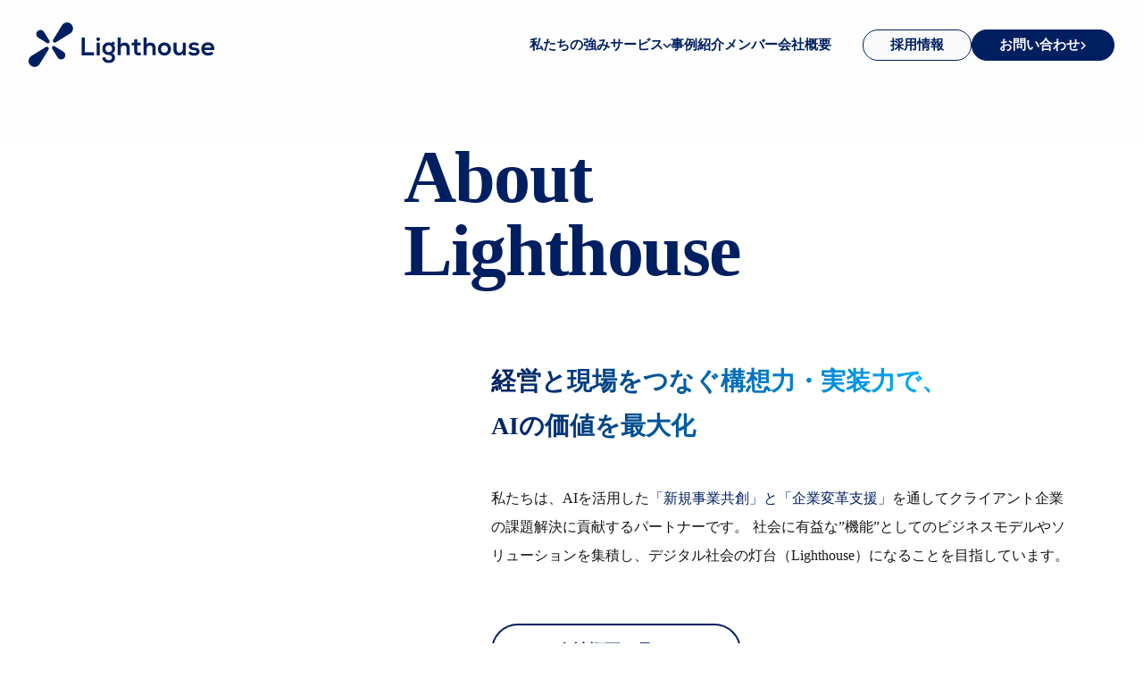

--- FILE ---
content_type: text/html;charset=utf-8
request_url: https://lt-house.com/s-projects-side-by-side
body_size: 38288
content:
<!DOCTYPE html>
<html lang="ja">
<head><meta charset="utf-8">
<meta name="viewport" content="width=device-width, initial-scale=1">
<title>Lighthouse株式会社</title>
<link rel="preconnect" href="https://fonts.gstatic.com" crossorigin>
<meta name="generator" content="Studio.Design">
<meta name="robots" content="all">
<meta property="og:site_name" content="Lighthouse株式会社">
<meta property="og:title" content="Lighthouse株式会社">
<meta property="og:image" content="https://storage.googleapis.com/production-os-assets/assets/115b0ccb-fbed-406b-958f-bfc0d1c93d3f">
<meta property="og:description" content="Lighthouse株式会社は、AIを活用した事業開発とビジネスコンサルティングで社会課題の解決に取り組んでいます。 ">
<meta property="og:type" content="website">
<meta name="description" content="Lighthouse株式会社は、AIを活用した事業開発とビジネスコンサルティングで社会課題の解決に取り組んでいます。 ">
<meta property="twitter:card" content="summary_large_image">
<meta property="twitter:image" content="https://storage.googleapis.com/production-os-assets/assets/115b0ccb-fbed-406b-958f-bfc0d1c93d3f">
<meta name="apple-mobile-web-app-title" content="Lighthouse株式会社">
<meta name="format-detection" content="telephone=no,email=no,address=no">
<meta name="chrome" content="nointentdetection">
<meta property="og:url" content="/s-projects-side-by-side">
<link rel="icon" type="image/png" href="https://storage.googleapis.com/production-os-assets/assets/f357c913-d5bf-4ca2-a17a-a4c5aa17aaac" data-hid="2c9d455">
<link rel="apple-touch-icon" type="image/png" href="https://storage.googleapis.com/production-os-assets/assets/f357c913-d5bf-4ca2-a17a-a4c5aa17aaac" data-hid="74ef90c"><link rel="modulepreload" as="script" crossorigin href="/_nuxt/entry.c33efc46.js"><link rel="preload" as="style" href="/_nuxt/entry.4bab7537.css"><link rel="prefetch" as="image" type="image/svg+xml" href="/_nuxt/close_circle.c7480f3c.svg"><link rel="prefetch" as="image" type="image/svg+xml" href="/_nuxt/round_check.0ebac23f.svg"><link rel="prefetch" as="script" crossorigin href="/_nuxt/LottieRenderer.7a046306.js"><link rel="prefetch" as="script" crossorigin href="/_nuxt/error-404.767318fd.js"><link rel="prefetch" as="script" crossorigin href="/_nuxt/error-500.75638267.js"><link rel="stylesheet" href="/_nuxt/entry.4bab7537.css"><style>.page-enter-active{transition:.6s cubic-bezier(.4,.4,0,1)}.page-leave-active{transition:.3s cubic-bezier(.4,.4,0,1)}.page-enter-from,.page-leave-to{opacity:0}</style><style>:root{--rebranding-loading-bg:#e5e5e5;--rebranding-loading-bar:#222}</style><style>.app[data-v-d12de11f]{align-items:center;flex-direction:column;height:100%;justify-content:center;width:100%}.title[data-v-d12de11f]{font-size:34px;font-weight:300;letter-spacing:2.45px;line-height:30px;margin:30px}</style><style>.DynamicAnnouncer[data-v-cc1e3fda]{height:1px;margin:-1px;overflow:hidden;padding:0;position:absolute;width:1px;clip:rect(0,0,0,0);border-width:0;white-space:nowrap}</style><style>.TitleAnnouncer[data-v-1a8a037a]{height:1px;margin:-1px;overflow:hidden;padding:0;position:absolute;width:1px;clip:rect(0,0,0,0);border-width:0;white-space:nowrap}</style><style>.publish-studio-style[data-v-74fe0335]{transition:.4s cubic-bezier(.4,.4,0,1)}</style><style>.product-font-style[data-v-ed93fc7d]{transition:.4s cubic-bezier(.4,.4,0,1)}</style><style>/*! * Font Awesome Free 6.4.2 by @fontawesome - https://fontawesome.com * License - https://fontawesome.com/license/free (Icons: CC BY 4.0, Fonts: SIL OFL 1.1, Code: MIT License) * Copyright 2023 Fonticons, Inc. */.fa-brands,.fa-solid{-moz-osx-font-smoothing:grayscale;-webkit-font-smoothing:antialiased;--fa-display:inline-flex;align-items:center;display:var(--fa-display,inline-block);font-style:normal;font-variant:normal;justify-content:center;line-height:1;text-rendering:auto}.fa-solid{font-family:Font Awesome\ 6 Free;font-weight:900}.fa-brands{font-family:Font Awesome\ 6 Brands;font-weight:400}:host,:root{--fa-style-family-classic:"Font Awesome 6 Free";--fa-font-solid:normal 900 1em/1 "Font Awesome 6 Free";--fa-style-family-brands:"Font Awesome 6 Brands";--fa-font-brands:normal 400 1em/1 "Font Awesome 6 Brands"}@font-face{font-display:block;font-family:Font Awesome\ 6 Free;font-style:normal;font-weight:900;src:url(https://storage.googleapis.com/production-os-assets/assets/fontawesome/1629704621943/6.4.2/webfonts/fa-solid-900.woff2) format("woff2"),url(https://storage.googleapis.com/production-os-assets/assets/fontawesome/1629704621943/6.4.2/webfonts/fa-solid-900.ttf) format("truetype")}@font-face{font-display:block;font-family:Font Awesome\ 6 Brands;font-style:normal;font-weight:400;src:url(https://storage.googleapis.com/production-os-assets/assets/fontawesome/1629704621943/6.4.2/webfonts/fa-brands-400.woff2) format("woff2"),url(https://storage.googleapis.com/production-os-assets/assets/fontawesome/1629704621943/6.4.2/webfonts/fa-brands-400.ttf) format("truetype")}</style><style>.spinner[data-v-36413753]{animation:loading-spin-36413753 1s linear infinite;height:16px;pointer-events:none;width:16px}.spinner[data-v-36413753]:before{border-bottom:2px solid transparent;border-right:2px solid transparent;border-color:transparent currentcolor currentcolor transparent;border-style:solid;border-width:2px;opacity:.2}.spinner[data-v-36413753]:after,.spinner[data-v-36413753]:before{border-radius:50%;box-sizing:border-box;content:"";height:100%;position:absolute;width:100%}.spinner[data-v-36413753]:after{border-left:2px solid transparent;border-top:2px solid transparent;border-color:currentcolor transparent transparent currentcolor;border-style:solid;border-width:2px;opacity:1}@keyframes loading-spin-36413753{0%{transform:rotate(0deg)}to{transform:rotate(1turn)}}</style><style>@font-face{font-family:grandam;font-style:normal;font-weight:400;src:url(https://storage.googleapis.com/studio-front/fonts/grandam.ttf) format("truetype")}@font-face{font-family:Material Icons;font-style:normal;font-weight:400;src:url(https://storage.googleapis.com/production-os-assets/assets/material-icons/1629704621943/MaterialIcons-Regular.eot);src:local("Material Icons"),local("MaterialIcons-Regular"),url(https://storage.googleapis.com/production-os-assets/assets/material-icons/1629704621943/MaterialIcons-Regular.woff2) format("woff2"),url(https://storage.googleapis.com/production-os-assets/assets/material-icons/1629704621943/MaterialIcons-Regular.woff) format("woff"),url(https://storage.googleapis.com/production-os-assets/assets/material-icons/1629704621943/MaterialIcons-Regular.ttf) format("truetype")}.StudioCanvas{display:flex;height:auto;min-height:100dvh}.StudioCanvas>.sd{min-height:100dvh;overflow:clip}a,abbr,address,article,aside,audio,b,blockquote,body,button,canvas,caption,cite,code,dd,del,details,dfn,div,dl,dt,em,fieldset,figcaption,figure,footer,form,h1,h2,h3,h4,h5,h6,header,hgroup,html,i,iframe,img,input,ins,kbd,label,legend,li,main,mark,menu,nav,object,ol,p,pre,q,samp,section,select,small,span,strong,sub,summary,sup,table,tbody,td,textarea,tfoot,th,thead,time,tr,ul,var,video{border:0;font-family:sans-serif;line-height:1;list-style:none;margin:0;padding:0;text-decoration:none;-webkit-font-smoothing:antialiased;-webkit-backface-visibility:hidden;box-sizing:border-box;color:#333;transition:.3s cubic-bezier(.4,.4,0,1);word-spacing:1px}a:focus:not(:focus-visible),button:focus:not(:focus-visible),summary:focus:not(:focus-visible){outline:none}nav ul{list-style:none}blockquote,q{quotes:none}blockquote:after,blockquote:before,q:after,q:before{content:none}a,button{background:transparent;font-size:100%;margin:0;padding:0;vertical-align:baseline}ins{text-decoration:none}ins,mark{background-color:#ff9;color:#000}mark{font-style:italic;font-weight:700}del{text-decoration:line-through}abbr[title],dfn[title]{border-bottom:1px dotted;cursor:help}table{border-collapse:collapse;border-spacing:0}hr{border:0;border-top:1px solid #ccc;display:block;height:1px;margin:1em 0;padding:0}input,select{vertical-align:middle}textarea{resize:none}.clearfix:after{clear:both;content:"";display:block}[slot=after] button{overflow-anchor:none}</style><style>.sd{flex-wrap:nowrap;max-width:100%;pointer-events:all;z-index:0;-webkit-overflow-scrolling:touch;align-content:center;align-items:center;display:flex;flex:none;flex-direction:column;position:relative}.sd::-webkit-scrollbar{display:none}.sd,.sd.richText *{transition-property:all,--g-angle,--g-color-0,--g-position-0,--g-color-1,--g-position-1,--g-color-2,--g-position-2,--g-color-3,--g-position-3,--g-color-4,--g-position-4,--g-color-5,--g-position-5,--g-color-6,--g-position-6,--g-color-7,--g-position-7,--g-color-8,--g-position-8,--g-color-9,--g-position-9,--g-color-10,--g-position-10,--g-color-11,--g-position-11}input.sd,textarea.sd{align-content:normal}.sd[tabindex]:focus{outline:none}.sd[tabindex]:focus-visible{outline:1px solid;outline-color:Highlight;outline-color:-webkit-focus-ring-color}input[type=email],input[type=tel],input[type=text],select,textarea{-webkit-appearance:none}select{cursor:pointer}.frame{display:block;overflow:hidden}.frame>iframe{height:100%;width:100%}.frame .formrun-embed>iframe:not(:first-child){display:none!important}.image{position:relative}.image:before{background-position:50%;background-size:cover;border-radius:inherit;content:"";height:100%;left:0;pointer-events:none;position:absolute;top:0;transition:inherit;width:100%;z-index:-2}.sd.file{cursor:pointer;flex-direction:row;outline:2px solid transparent;outline-offset:-1px;overflow-wrap:anywhere;word-break:break-word}.sd.file:focus-within{outline-color:Highlight;outline-color:-webkit-focus-ring-color}.file>input[type=file]{opacity:0;pointer-events:none;position:absolute}.sd.text,.sd:where(.icon){align-content:center;align-items:center;display:flex;flex-direction:row;justify-content:center;overflow:visible;overflow-wrap:anywhere;word-break:break-word}.sd:where(.icon.fa){display:inline-flex}.material-icons{align-items:center;display:inline-flex;font-family:Material Icons;font-size:24px;font-style:normal;font-weight:400;justify-content:center;letter-spacing:normal;line-height:1;text-transform:none;white-space:nowrap;word-wrap:normal;direction:ltr;text-rendering:optimizeLegibility;-webkit-font-smoothing:antialiased}.sd:where(.icon.material-symbols){align-items:center;display:flex;font-style:normal;font-variation-settings:"FILL" var(--symbol-fill,0),"wght" var(--symbol-weight,400);justify-content:center;min-height:1em;min-width:1em}.sd.material-symbols-outlined{font-family:Material Symbols Outlined}.sd.material-symbols-rounded{font-family:Material Symbols Rounded}.sd.material-symbols-sharp{font-family:Material Symbols Sharp}.sd.material-symbols-weight-100{--symbol-weight:100}.sd.material-symbols-weight-200{--symbol-weight:200}.sd.material-symbols-weight-300{--symbol-weight:300}.sd.material-symbols-weight-400{--symbol-weight:400}.sd.material-symbols-weight-500{--symbol-weight:500}.sd.material-symbols-weight-600{--symbol-weight:600}.sd.material-symbols-weight-700{--symbol-weight:700}.sd.material-symbols-fill{--symbol-fill:1}a,a.icon,a.text{-webkit-tap-highlight-color:rgba(0,0,0,.15)}.fixed{z-index:2}.sticky{z-index:1}.button{transition:.4s cubic-bezier(.4,.4,0,1)}.button,.link{cursor:pointer}.submitLoading{opacity:.5!important;pointer-events:none!important}.richText{display:block;word-break:break-word}.richText [data-thread],.richText a,.richText blockquote,.richText em,.richText h1,.richText h2,.richText h3,.richText h4,.richText li,.richText ol,.richText p,.richText p>code,.richText pre,.richText pre>code,.richText s,.richText strong,.richText table tbody,.richText table tbody tr,.richText table tbody tr>td,.richText table tbody tr>th,.richText u,.richText ul{backface-visibility:visible;color:inherit;font-family:inherit;font-size:inherit;font-style:inherit;font-weight:inherit;letter-spacing:inherit;line-height:inherit;text-align:inherit}.richText p{display:block;margin:10px 0}.richText>p{min-height:1em}.richText img,.richText video{height:auto;max-width:100%;vertical-align:bottom}.richText h1{display:block;font-size:3em;font-weight:700;margin:20px 0}.richText h2{font-size:2em}.richText h2,.richText h3{display:block;font-weight:700;margin:10px 0}.richText h3{font-size:1em}.richText h4,.richText h5{font-weight:600}.richText h4,.richText h5,.richText h6{display:block;font-size:1em;margin:10px 0}.richText h6{font-weight:500}.richText [data-type=table]{overflow-x:auto}.richText [data-type=table] p{white-space:pre-line;word-break:break-all}.richText table{border:1px solid #f2f2f2;border-collapse:collapse;border-spacing:unset;color:#1a1a1a;font-size:14px;line-height:1.4;margin:10px 0;table-layout:auto}.richText table tr th{background:hsla(0,0%,96%,.5)}.richText table tr td,.richText table tr th{border:1px solid #f2f2f2;max-width:240px;min-width:100px;padding:12px}.richText table tr td p,.richText table tr th p{margin:0}.richText blockquote{border-left:3px solid rgba(0,0,0,.15);font-style:italic;margin:10px 0;padding:10px 15px}.richText [data-type=embed_code]{margin:20px 0;position:relative}.richText [data-type=embed_code]>.height-adjuster>.wrapper{position:relative}.richText [data-type=embed_code]>.height-adjuster>.wrapper[style*=padding-top] iframe{height:100%;left:0;position:absolute;top:0;width:100%}.richText [data-type=embed_code][data-embed-sandbox=true]{display:block;overflow:hidden}.richText [data-type=embed_code][data-embed-code-type=instagram]>.height-adjuster>.wrapper[style*=padding-top]{padding-top:100%}.richText [data-type=embed_code][data-embed-code-type=instagram]>.height-adjuster>.wrapper[style*=padding-top] blockquote{height:100%;left:0;overflow:hidden;position:absolute;top:0;width:100%}.richText [data-type=embed_code][data-embed-code-type=codepen]>.height-adjuster>.wrapper{padding-top:50%}.richText [data-type=embed_code][data-embed-code-type=codepen]>.height-adjuster>.wrapper iframe{height:100%;left:0;position:absolute;top:0;width:100%}.richText [data-type=embed_code][data-embed-code-type=slideshare]>.height-adjuster>.wrapper{padding-top:56.25%}.richText [data-type=embed_code][data-embed-code-type=slideshare]>.height-adjuster>.wrapper iframe{height:100%;left:0;position:absolute;top:0;width:100%}.richText [data-type=embed_code][data-embed-code-type=speakerdeck]>.height-adjuster>.wrapper{padding-top:56.25%}.richText [data-type=embed_code][data-embed-code-type=speakerdeck]>.height-adjuster>.wrapper iframe{height:100%;left:0;position:absolute;top:0;width:100%}.richText [data-type=embed_code][data-embed-code-type=snapwidget]>.height-adjuster>.wrapper{padding-top:30%}.richText [data-type=embed_code][data-embed-code-type=snapwidget]>.height-adjuster>.wrapper iframe{height:100%;left:0;position:absolute;top:0;width:100%}.richText [data-type=embed_code][data-embed-code-type=firework]>.height-adjuster>.wrapper fw-embed-feed{-webkit-user-select:none;-moz-user-select:none;user-select:none}.richText [data-type=embed_code_empty]{display:none}.richText ul{margin:0 0 0 20px}.richText ul li{list-style:disc;margin:10px 0}.richText ul li p{margin:0}.richText ol{margin:0 0 0 20px}.richText ol li{list-style:decimal;margin:10px 0}.richText ol li p{margin:0}.richText hr{border-top:1px solid #ccc;margin:10px 0}.richText p>code{background:#eee;border:1px solid rgba(0,0,0,.1);border-radius:6px;display:inline;margin:2px;padding:0 5px}.richText pre{background:#eee;border-radius:6px;font-family:Menlo,Monaco,Courier New,monospace;margin:20px 0;padding:25px 35px;white-space:pre-wrap}.richText pre code{border:none;padding:0}.richText strong{color:inherit;display:inline;font-family:inherit;font-weight:900}.richText em{font-style:italic}.richText a,.richText u{text-decoration:underline}.richText a{color:#007cff;display:inline}.richText s{text-decoration:line-through}.richText [data-type=table_of_contents]{background-color:#f5f5f5;border-radius:2px;color:#616161;font-size:16px;list-style:none;margin:0;padding:24px 24px 8px;text-decoration:underline}.richText [data-type=table_of_contents] .toc_list{margin:0}.richText [data-type=table_of_contents] .toc_item{color:currentColor;font-size:inherit!important;font-weight:inherit;list-style:none}.richText [data-type=table_of_contents] .toc_item>a{border:none;color:currentColor;font-size:inherit!important;font-weight:inherit;text-decoration:none}.richText [data-type=table_of_contents] .toc_item>a:hover{opacity:.7}.richText [data-type=table_of_contents] .toc_item--1{margin:0 0 16px}.richText [data-type=table_of_contents] .toc_item--2{margin:0 0 16px;padding-left:2rem}.richText [data-type=table_of_contents] .toc_item--3{margin:0 0 16px;padding-left:4rem}.sd.section{align-content:center!important;align-items:center!important;flex-direction:column!important;flex-wrap:nowrap!important;height:auto!important;max-width:100%!important;padding:0!important;width:100%!important}.sd.section-inner{position:static!important}@property --g-angle{syntax:"<angle>";inherits:false;initial-value:180deg}@property --g-color-0{syntax:"<color>";inherits:false;initial-value:transparent}@property --g-position-0{syntax:"<percentage>";inherits:false;initial-value:.01%}@property --g-color-1{syntax:"<color>";inherits:false;initial-value:transparent}@property --g-position-1{syntax:"<percentage>";inherits:false;initial-value:100%}@property --g-color-2{syntax:"<color>";inherits:false;initial-value:transparent}@property --g-position-2{syntax:"<percentage>";inherits:false;initial-value:100%}@property --g-color-3{syntax:"<color>";inherits:false;initial-value:transparent}@property --g-position-3{syntax:"<percentage>";inherits:false;initial-value:100%}@property --g-color-4{syntax:"<color>";inherits:false;initial-value:transparent}@property --g-position-4{syntax:"<percentage>";inherits:false;initial-value:100%}@property --g-color-5{syntax:"<color>";inherits:false;initial-value:transparent}@property --g-position-5{syntax:"<percentage>";inherits:false;initial-value:100%}@property --g-color-6{syntax:"<color>";inherits:false;initial-value:transparent}@property --g-position-6{syntax:"<percentage>";inherits:false;initial-value:100%}@property --g-color-7{syntax:"<color>";inherits:false;initial-value:transparent}@property --g-position-7{syntax:"<percentage>";inherits:false;initial-value:100%}@property --g-color-8{syntax:"<color>";inherits:false;initial-value:transparent}@property --g-position-8{syntax:"<percentage>";inherits:false;initial-value:100%}@property --g-color-9{syntax:"<color>";inherits:false;initial-value:transparent}@property --g-position-9{syntax:"<percentage>";inherits:false;initial-value:100%}@property --g-color-10{syntax:"<color>";inherits:false;initial-value:transparent}@property --g-position-10{syntax:"<percentage>";inherits:false;initial-value:100%}@property --g-color-11{syntax:"<color>";inherits:false;initial-value:transparent}@property --g-position-11{syntax:"<percentage>";inherits:false;initial-value:100%}</style><style>.snackbar[data-v-e23c1c77]{align-items:center;background:#fff;border:1px solid #ededed;border-radius:6px;box-shadow:0 16px 48px -8px rgba(0,0,0,.08),0 10px 25px -5px rgba(0,0,0,.11);display:flex;flex-direction:row;gap:8px;justify-content:space-between;left:50%;max-width:90vw;padding:16px 20px;position:fixed;top:32px;transform:translateX(-50%);-webkit-user-select:none;-moz-user-select:none;user-select:none;width:480px;z-index:9999}.snackbar.v-enter-active[data-v-e23c1c77],.snackbar.v-leave-active[data-v-e23c1c77]{transition:.4s cubic-bezier(.4,.4,0,1)}.snackbar.v-enter-from[data-v-e23c1c77],.snackbar.v-leave-to[data-v-e23c1c77]{opacity:0;transform:translate(-50%,-10px)}.snackbar .convey[data-v-e23c1c77]{align-items:center;display:flex;flex-direction:row;gap:8px;padding:0}.snackbar .convey .icon[data-v-e23c1c77]{background-position:50%;background-repeat:no-repeat;flex-shrink:0;height:24px;width:24px}.snackbar .convey .message[data-v-e23c1c77]{font-size:14px;font-style:normal;font-weight:400;line-height:20px;white-space:pre-line}.snackbar .convey.error .icon[data-v-e23c1c77]{background-image:url(/_nuxt/close_circle.c7480f3c.svg)}.snackbar .convey.error .message[data-v-e23c1c77]{color:#f84f65}.snackbar .convey.success .icon[data-v-e23c1c77]{background-image:url(/_nuxt/round_check.0ebac23f.svg)}.snackbar .convey.success .message[data-v-e23c1c77]{color:#111}.snackbar .button[data-v-e23c1c77]{align-items:center;border-radius:40px;color:#4b9cfb;display:flex;flex-shrink:0;font-family:Inter;font-size:12px;font-style:normal;font-weight:700;justify-content:center;line-height:16px;padding:4px 8px}.snackbar .button[data-v-e23c1c77]:hover{background:#f5f5f5}</style><style>a[data-v-757b86f2]{align-items:center;border-radius:4px;bottom:20px;height:20px;justify-content:center;left:20px;perspective:300px;position:fixed;transition:0s linear;width:84px;z-index:2000}@media (hover:hover){a[data-v-757b86f2]{transition:.4s cubic-bezier(.4,.4,0,1);will-change:width,height}a[data-v-757b86f2]:hover{height:32px;width:200px}}[data-v-757b86f2] .custom-fill path{fill:var(--03ccd9fe)}.fade-enter-active[data-v-757b86f2],.fade-leave-active[data-v-757b86f2]{position:absolute;transform:translateZ(0);transition:opacity .3s cubic-bezier(.4,.4,0,1);will-change:opacity,transform}.fade-enter-from[data-v-757b86f2],.fade-leave-to[data-v-757b86f2]{opacity:0}</style><style>.design-canvas__modal{height:100%;pointer-events:none;position:fixed;transition:none;width:100%;z-index:2}.design-canvas__modal:focus{outline:none}.design-canvas__modal.v-enter-active .studio-canvas,.design-canvas__modal.v-leave-active,.design-canvas__modal.v-leave-active .studio-canvas{transition:.4s cubic-bezier(.4,.4,0,1)}.design-canvas__modal.v-enter-active .studio-canvas *,.design-canvas__modal.v-leave-active .studio-canvas *{transition:none!important}.design-canvas__modal.isNone{transition:none}.design-canvas__modal .design-canvas__modal__base{height:100%;left:0;pointer-events:auto;position:fixed;top:0;transition:.4s cubic-bezier(.4,.4,0,1);width:100%;z-index:-1}.design-canvas__modal .studio-canvas{height:100%;pointer-events:none}.design-canvas__modal .studio-canvas>*{background:none!important;pointer-events:none}</style></head>
<body ><div id="__nuxt"><div><span></span><!----><!----></div></div><script type="application/json" id="__NUXT_DATA__" data-ssr="true">[["Reactive",1],{"data":2,"state":4,"_errors":5,"serverRendered":6,"path":7,"pinia":8},{"dynamicDatas-projects-side-by-side":3},null,{},{"dynamicDatas-projects-side-by-side":3},true,"/s-projects-side-by-side",{"cmsContentStore":9,"indexStore":12,"projectStore":15,"productStore":32,"pageHeadStore":436},{"listContentsMap":10,"contentMap":11},["Map"],["Map"],{"routeType":13,"host":14},"publish","lt-house.com",{"project":16},{"id":17,"name":18,"type":19,"customDomain":20,"iconImage":20,"coverImage":21,"displayBadge":22,"integrations":23,"snapshot_path":30,"snapshot_id":31,"recaptchaSiteKey":-1},"1Va666PMa7","Lighthouse コーポレートサイト","web","","https://storage.googleapis.com/production-os-assets/assets/07b1fa15-bd32-48b9-a3da-055790557633",false,[24,27],{"integration_name":25,"code":26},"google-analytics","G-NSGXV8PYC1",{"integration_name":28,"code":29},"typesquare","unused","https://storage.googleapis.com/studio-publish/projects/1Va666PMa7/QqJ5o8y6Og/","QqJ5o8y6Og",{"product":33,"isLoaded":6,"selectedModalIds":433,"redirectPage":3,"isInitializedRSS":22,"pageViewMap":434,"symbolViewMap":435},{"breakPoints":34,"colors":41,"fonts":42,"head":108,"info":115,"pages":122,"resources":351,"symbols":355,"style":359,"styleVars":361,"enablePassword":22,"classes":429,"publishedUid":432},[35,38],{"maxWidth":36,"name":37},540,"mobile",{"maxWidth":39,"name":40},840,"tablet",[],[43,60,71,73,75,82,90,94,98,102,106],{"family":44,"subsets":45,"variants":48,"vendor":59},"Lato",[46,47],"latin","latin-ext",[49,50,51,52,53,54,55,56,57,58],"100","100italic","300","300italic","regular","italic","700","700italic","900","900italic","google",{"family":61,"subsets":62,"variants":66,"vendor":59},"Noto Sans JP",[63,64,46,47,65],"cyrillic","japanese","vietnamese",[49,67,51,53,68,69,55,70,57],"200","500","600","800",{"family":72,"vendor":28},"ゴシックMB101 DB JIS2004",{"family":74,"vendor":28},"ゴシックMB101 M JIS2004",{"family":76,"subsets":77,"variants":81,"vendor":59},"Inter,'Noto Sans JP'",[63,78,79,80,46,47,65],"cyrillic-ext","greek","greek-ext",[49,67,51,53,68,69,55,70,57],{"family":83,"subsets":84,"variants":85,"vendor":59},"Mulish",[63,78,46,47,65],[67,51,53,68,69,55,70,57,86,52,54,87,88,56,89,58],"200italic","500italic","600italic","800italic",{"family":91,"subsets":92,"variants":93,"vendor":59},"Inter",[63,78,79,80,46,47,65],[49,67,51,53,68,69,55,70,57],{"family":95,"subsets":96,"variants":97,"vendor":59},"Lora",[63,78,46,47,65],[53,68,69,55,54,87,88,56],{"family":99,"subsets":100,"variants":101,"vendor":59},"Playfair Display",[63,46,47,65],[53,68,69,55,70,57,54,87,88,56,89,58],{"family":103,"subsets":104,"variants":105,"vendor":59},"Outfit",[46,47],[49,67,51,53,68,69,55,70,57],{"family":107,"vendor":28},"ゴシックMB101 R JIS2004",{"favicon":109,"lang":110,"meta":111,"title":114},"https://storage.googleapis.com/production-os-assets/assets/f357c913-d5bf-4ca2-a17a-a4c5aa17aaac","ja",{"description":112,"og:image":113},"Lighthouse株式会社は、AIを活用した事業開発とビジネスコンサルティングで社会課題の解決に取り組んでいます。 ","https://storage.googleapis.com/production-os-assets/assets/115b0ccb-fbed-406b-958f-bfc0d1c93d3f","Lighthouse株式会社",{"baseWidth":116,"created_at":117,"screen":118,"type":19,"updated_at":120,"version":121},1280,1518591100346,{"baseWidth":116,"height":119,"isAutoHeight":22,"width":116,"workingState":22},600,1518792996878,"4.1.3",[123,135,143,151,159,167,175,183,191,199,207,215,223,231,239,247,255,263,271,278,286,291,295,299,303,307,311,322,332,342],{"head":124,"id":126,"position":127,"type":129,"uuid":130,"symbolIds":131},{"meta":125,"title":114},{"description":112,"og:image":20},"/",{"x":128,"y":128},0,"page","bf9fed39-ac7e-4c42-aa12-40d655a39612",[132,133,134],"ab084b78-596e-4c7e-8bbd-3d6b14a5aeb3","3cd70307-97d8-42b6-ad33-7105fbf10306","8927a0a8-7e64-422b-b799-6dc761b6952b",{"head":136,"id":140,"type":129,"uuid":141,"symbolIds":142},{"meta":137,"title":139},{"description":138},"Lighthouse株式会社は、素早く最適な選択ができるデジタル社会を目指し、AI活用型新規事業共創をはじめとした様々な事業に取り組んでいます。","会社概要｜Lighthouse株式会社","about","0b8b75fc-dff2-4297-a26e-ee2fac9d1979",[132,134],{"head":144,"id":148,"type":129,"uuid":149,"symbolIds":150},{"meta":145,"title":147},{"description":146},"Lighthouse株式会社はAIに関する豊富なノウハウや独自技術を用いて、課題解決からビジネス創造まで包括的にサポートできることを強みに事業を展開しています。","私たちの強み｜Lighthouse株式会社","feature","7527ce81-7327-4dd9-9cda-47ae2b8fb14a",[132,134],{"head":152,"id":156,"type":129,"uuid":157,"symbolIds":158},{"meta":153,"title":155},{"description":154},"Lighthouse株式会社に所属しているメンバーを紹介しています。","メンバー｜Lighthouse株式会社","member","678b52f1-88ad-45a7-8261-113be98f110f",[132,134],{"head":160,"id":164,"type":129,"uuid":165,"symbolIds":166},{"meta":161,"title":163},{"description":162},"Lighthouse株式会社では、幅広いコンサルティングをベースとしたAI領域の6つのソリューションをご提供しています。","サービス紹介｜Lighthouse株式会社","service","be9c4720-75b7-4787-a7a4-6e0b39250c4d",[132,134],{"head":168,"id":172,"type":129,"uuid":173,"symbolIds":174},{"meta":169,"title":171},{"description":170},"経営支援に加え、AI活用ノウハウと企業とのハブ機能を持っている当社だからこそできる新しいビジネスやサービスをご提案、創出いたします。","AI活用型新規ビジネス共創｜Lighthouse株式会社","service/odyssey","d9b8204d-7e22-4cad-904e-a3fb43592949",[132,134],{"head":176,"id":180,"type":129,"uuid":181,"symbolIds":182},{"meta":177,"title":179},{"description":178},"企業固有の課題や目標に基づき、AIを活用したユースケースを検討します。具体的な事例をもとに、AI技術の導入効果や実現可能性を評価し、最適なAI戦略を策定します。","AI活用方針検討支援｜Lighthouse株式会社","service/helm","22392c4a-281e-40b2-b146-2947f4d40b1d",[132,134],{"head":184,"id":188,"type":129,"uuid":189,"symbolIds":190},{"meta":185,"title":187},{"description":186},"最先端のAI技術を活用したプラットフォームと、企業のニーズに合わせたAIカスタマイズ開発を提供しています。","AIカスタマイズ開発｜Lighthouse株式会社","service/builder","1f3d8656-0c27-41d6-9b9d-d7c21576251d",[132,134],{"head":192,"id":196,"type":129,"uuid":197,"symbolIds":198},{"meta":193,"title":195},{"description":194},"AIとはどんなもので、どんな活用ができるのか基本的な概念理解から学べる研修プログラムをご用意しています。","AI活用ワークショップ｜Lighthouse株式会社","service/sail","89570897-049a-4887-b211-a3ae2f620ef3",[132,134],{"head":200,"id":204,"type":129,"uuid":205,"symbolIds":206},{"meta":201,"title":203},{"description":202},"組織にAI活用を浸透させる際の部署を横断したAI推進CoE組織立ち上げ期から定着期までの体制の整備や運用を全てご支援することが可能です。","AI活用伴走支援｜Lighthouse株式会社","service/breeze","7e307540-a4d3-4eb0-bda7-f0578fad0e80",[132,134],{"head":208,"id":212,"type":129,"uuid":213,"symbolIds":214},{"meta":209,"title":211},{"description":210},"様々なビジネス要件に合わせたソリューションを提供するAIプラットフォーム「FUNNEL」シリーズのプロダクトを提供しています。","プロダクト一覧｜Lighthouse株式会社","service/funnel","d724050d-9183-4bf2-8cd0-d98e2cb6835f",[132,134],{"head":216,"id":220,"type":129,"uuid":221,"symbolIds":222},{"meta":217,"title":219},{"description":218},"AIプラットフォーム「FUNNEL CORE」は、ビジネスの現場に浸透しやすい実用的な機能を複数搭載し、社内の業務効率向上や新たな価値創造に貢献します。","AIプラットフォーム「FUNNEL CORE」｜Lighthouse株式会社","service/funnel/funnelcore","cdf5f3a1-70ea-425b-ba99-1a57b09a332d",[132,134],{"head":224,"id":228,"type":129,"uuid":229,"symbolIds":230},{"meta":225,"title":227},{"description":226},"Lighthouse株式会社から皆様へのお知らせやプレスリリースを掲載しています。","お知らせ｜Lighthouse株式会社","news","a7c3aafa-d215-4050-8696-43e8d5a34c11",[132,134],{"head":232,"id":236,"type":129,"uuid":237,"symbolIds":238},{"meta":233,"title":235},{"description":234},"Lighthouse株式会社でこれまでご支援させていただいた企業様の事例を掲載しています。","事例紹介｜Lighthouse株式会社","case","b63598c6-79ec-4632-9a08-ef0ce2bace01",[132,134],{"head":240,"id":244,"type":129,"uuid":245,"symbolIds":246},{"meta":241,"title":243},{"description":242},"Lighthouse株式会社では、ビジョンに共感し社会的意義のある事業を一緒に創造・推進していける仲間を募集しています。","採用情報｜Lighthouse株式会社","recruit","4d405948-d77a-48ae-b9a8-76a0cd3e7de8",[132,134],{"head":248,"id":252,"type":129,"uuid":253,"symbolIds":254},{"meta":249,"title":251},{"description":250},"Lighthouse株式会社へのご相談やご依頼・ご質問についてはこちら。","お問い合わせフォーム｜Lighthouse株式会社","contact","294036a8-a9db-4a4e-8c2a-74f54805d81b",[132,134],{"head":256,"id":260,"type":129,"uuid":261,"symbolIds":262},{"meta":257,"title":259},{"description":258},"Lighthouse株式会社の採用選考へエントリーの方はこちら。","採用エントリーフォーム｜Lighthouse株式会社","recruit/entryform","c12a3d52-b05d-4ce0-b4a8-5cab5ed83d7e",[132,134],{"head":264,"id":268,"type":129,"uuid":269,"symbolIds":270},{"meta":265,"title":267},{"robots":266},"noindex","エントリー完了｜Lighthouse株式会社","recruit/entryform/completed","a5ee48d6-e0e4-46bb-bfc2-78aa0f468109",[132,134],{"head":272,"id":275,"type":129,"uuid":276,"symbolIds":277},{"meta":273,"title":274},{"robots":266},"お問い合わせ完了｜Lighthouse株式会社","contact/thanks","a1e85666-9810-408e-a236-78c2ac1782f5",[132,134],{"head":279,"id":283,"type":129,"uuid":284,"symbolIds":285},{"meta":280,"title":282},{"description":281,"robots":266},"Lighthouse株式会社で定めているプライバシーポリシーを掲載しています。","プライバシーポリシー｜Lighthouse株式会社","privacy","8808956c-bfc9-45b9-a77c-822e5f65158d",[132,134],{"id":287,"isCookieModal":22,"responsive":6,"type":288,"uuid":289,"symbolIds":290},"service/funnel/funnelcore/04","modal","bc88acd4-9d1b-428f-b2e2-091a88456aa9",[],{"id":292,"isCookieModal":22,"responsive":6,"type":288,"uuid":293,"symbolIds":294},"service/funnel/funnelcore/03","b37a9fb2-27e3-4ce9-9775-19b303ee39b8",[],{"id":296,"isCookieModal":22,"responsive":6,"type":288,"uuid":297,"symbolIds":298},"service/funnel/funnelcore/02","be6bb2e0-a8ec-4506-a352-0e255bd2f007",[],{"id":300,"isCookieModal":22,"responsive":6,"type":288,"uuid":301,"symbolIds":302},"service/funnel/funnelcore/01-1","7e4ac953-a8cc-4369-a57e-40ac83e90947",[],{"id":304,"isCookieModal":22,"responsive":6,"type":288,"uuid":305,"symbolIds":306},"service/funnel/funnelcore/01","2ab2c7d7-29b6-4d36-98e4-70b6a3dbc5e9",[],{"id":308,"isCookieModal":22,"responsive":6,"type":288,"uuid":309,"symbolIds":310},"smp_menu","f56ddbea-5464-47ff-bb99-32bf2f359998",[],{"cmsRequest":312,"head":315,"id":319,"type":129,"uuid":320,"symbolIds":321},{"contentSlug":313,"schemaKey":314},"{{$route.params.slug}}","wkpVxqKD",{"meta":316,"title":318},{"description":317},"Lighthouse株式会社から皆様への「{{title}}」に関するお知らせを掲載しています。","{{title}}｜お知らせ｜Lighthouse株式会社","news/:slug","fb9934e6-c8cd-4a33-aa7b-cfd64dcc5246",[132,134],{"cmsRequest":323,"head":325,"id":329,"type":129,"uuid":330,"symbolIds":331},{"contentSlug":313,"schemaKey":324},"UCWpN3NR",{"meta":326,"title":328},{"description":327},"{{body}} ","{{title}} ｜Lighthouse株式会社","news/detail/:slug","2ba2a057-2a0c-4567-b586-08a92feead63",[132,134],{"cmsRequest":333,"head":335,"id":339,"type":129,"uuid":340,"symbolIds":341},{"contentSlug":313,"schemaKey":334},"F6nntfj9",{"meta":336,"title":338},{"description":337},"Lighthouse株式会社でこれまでご支援させていただいた企業様の「{{title}}」に関する事例を掲載しています。","{{title}} ｜事例紹介｜Lighthouse株式会社","case/:slug","688b9468-297f-4eb9-af51-fa741c1543c6",[132,134],{"cmsRequest":343,"head":345,"id":348,"type":129,"uuid":349,"symbolIds":350},{"contentSlug":313,"schemaKey":344},"Qf7YdipK",{"meta":346,"title":328},{"description":327,"og:image":347},"{{cover}}","case/detail/:slug","cace5d02-05a1-4de6-86ab-5c9456eda8c9",[132,134],{"rssList":352,"apiList":353,"cmsProjectId":354},[],[],"ZfhwmBsQBcO8G2Y1kplS",[356,357,358],{"uuid":132},{"uuid":133},{"uuid":134},{"fontFamily":360},[],{"color":362,"fontFamily":403},[363,367,371,375,379,383,387,391,395,399],{"key":364,"name":365,"value":366},"0381938e","透明","transparent",{"key":368,"name":369,"value":370},"8a896b1d","MainColor","#001f60ff",{"key":372,"name":373,"value":374},"a8b77d7b","White(FAFAFA)","#fafafaff",{"key":376,"name":377,"value":378},"cb92afd7","Grad_01","linear-gradient(90deg, #001f60ff, #00b3ffff)",{"key":380,"name":381,"value":382},"fc9d26b8","Black(171717)","#171717ff",{"key":384,"name":385,"value":386},"87a63143","White(FFFFFF)","#ffffffff",{"key":388,"name":389,"value":390},"f2a3f85f","blue_2","#e9f7ffff",{"key":392,"name":393,"value":394},"589e8c34","blue（#b6c5e4）","#b6c5e4ff",{"key":396,"name":397,"value":398},"93908405","Sub（16AEA8）","#16aea8ff",{"key":400,"name":401,"value":402},"55b9542c","gray（F5F5F5）","#f5f5f5ff",[404,406,409,412,415,417,419,421,424,426],{"key":405,"name":20,"value":44},"fdbb1707",{"key":407,"name":20,"value":408},"13b3e834","'Noto Sans JP'",{"key":410,"name":20,"value":411},"c9917ca2","'ゴシックMB101 DB JIS2004'",{"key":413,"name":20,"value":414},"1c9361f6","'ゴシックMB101 M JIS2004'",{"key":416,"name":20,"value":76},"1292bdb8",{"key":418,"name":20,"value":83},"efb1b076",{"key":420,"name":20,"value":95},"ce90a42c",{"key":422,"name":20,"value":423},"8b8a599e","'Playfair Display'",{"key":425,"name":20,"value":103},"239f0cb5",{"key":427,"name":20,"value":428},"bd97cf94","'ゴシックMB101 R JIS2004'",{"typography":430,"motion":431},[],[],"20260125112432",[],{},["Map"],{"googleFontMap":437,"typesquareLoaded":22,"hasCustomFont":22,"materialSymbols":438},["Map"],[]]</script><script>window.__NUXT__={};window.__NUXT__.config={public:{apiBaseUrl:"https://api.studiodesignapp.com/api",cmsApiBaseUrl:"https://api.cms.studiodesignapp.com",previewBaseUrl:"https://preview.studio.site",facebookAppId:"569471266584583",firebaseApiKey:"AIzaSyBkjSUz89vvvl35U-EErvfHXLhsDakoNNg",firebaseProjectId:"studio-7e371",firebaseAuthDomain:"studio-7e371.firebaseapp.com",firebaseDatabaseURL:"https://studio-7e371.firebaseio.com",firebaseStorageBucket:"studio-7e371.appspot.com",firebaseMessagingSenderId:"373326844567",firebaseAppId:"1:389988806345:web:db757f2db74be8b3",studioDomain:".studio.site",studioPublishUrl:"https://storage.googleapis.com/studio-publish",studioPublishIndexUrl:"https://storage.googleapis.com/studio-publish-index",rssApiPath:"https://rss.studiodesignapp.com/rssConverter",embedSandboxDomain:".studioiframesandbox.com",apiProxyUrl:"https://studio-api-proxy-rajzgb4wwq-an.a.run.app",proxyApiBaseUrl:"",isDev:false,fontsApiBaseUrl:"https://fonts.studio.design",jwtCookieName:"jwt_token"},app:{baseURL:"/",buildAssetsDir:"/_nuxt/",cdnURL:""}}</script><script type="module" src="/_nuxt/entry.c33efc46.js" crossorigin></script></body>
</html>

--- FILE ---
content_type: text/plain; charset=utf-8
request_url: https://analytics.studiodesignapp.com/event
body_size: -229
content:
Message published: 18006137337944572

--- FILE ---
content_type: image/svg+xml
request_url: https://storage.googleapis.com/studio-design-asset-files/projects/1Va666PMa7/s-208x50_d115b6d0-5877-45c0-9d4e-09d75aafb0b6.svg
body_size: 6453
content:
<svg width="208" height="50" viewBox="0 0 208 50" fill="none" xmlns="http://www.w3.org/2000/svg">
<path d="M38.9262 32.8188L29.1915 26.7975C28.883 26.6009 28.5255 26.4957 28.1598 26.4942C27.6385 26.4991 27.14 26.7084 26.7711 27.077C26.4532 27.3865 26.2514 27.7958 26.1991 28.2364C26.1472 28.6771 26.2481 29.122 26.4851 29.4971L32.4846 39.2474C32.8568 39.8557 33.3622 40.3713 33.9629 40.7562C34.5635 41.1407 35.2433 41.3842 35.9514 41.4684C36.1398 41.4904 36.3293 41.5023 36.5193 41.5027C37.7001 41.5072 38.8355 41.0455 39.678 40.2181C39.7369 40.1597 39.7973 40.0968 39.8558 40.0339C40.5262 39.3021 40.9634 38.3869 41.1105 37.4055C41.2371 36.5111 41.0974 35.5992 40.7089 34.7832C40.3207 33.9677 39.7005 33.2842 38.9262 32.8188Z" fill="#001F60"/>
<path d="M13.3897 8.52155C13.1721 8.52155 12.9548 8.53821 12.7397 8.57139C11.759 8.71897 10.8447 9.15578 10.1137 9.82592C10.0487 9.88443 9.98799 9.94507 9.92736 10.0057C9.45157 10.492 9.0921 11.0798 8.87597 11.7248C8.65983 12.3699 8.59262 13.0555 8.67932 13.7303C8.76345 14.4381 9.00675 15.1178 9.39102 15.7182C9.77529 16.3185 10.2905 16.8241 10.898 17.197L20.6482 23.1944C20.9546 23.3897 21.3097 23.4948 21.6729 23.4977C22.1967 23.4924 22.6976 23.2807 23.0661 22.9084C23.3832 22.5981 23.5838 22.1884 23.6345 21.7478C23.6856 21.3072 23.5834 20.8625 23.3456 20.4882L17.3223 10.7554C16.9122 10.0782 16.3354 9.51729 15.647 9.12624C14.9586 8.73519 14.1815 8.52702 13.3897 8.52155Z" fill="#001F60"/>
<path d="M0.0493496 42.5082C-0.0708944 43.4708 0.0292893 44.4481 0.34234 45.3666C0.655392 46.2847 1.17314 47.1194 1.85636 47.8083C1.93007 47.8838 2.00806 47.9578 2.08823 48.0248C3.10129 48.9592 4.36334 49.5798 5.72178 49.8123C8.27411 50.2458 10.9348 49.0062 12.3475 46.7267L22.3143 30.6154C22.5717 30.2007 22.6812 29.7108 22.6253 29.2258C22.5693 28.7408 22.3515 28.2889 22.0067 27.9432C21.6619 27.5976 21.2104 27.3786 20.7254 27.3217C20.2404 27.2648 19.7505 27.3733 19.335 27.6297L3.20405 37.564C2.33758 38.0948 1.60325 38.8159 1.05669 39.6727C0.510101 40.5291 0.16563 41.499 0.0493496 42.5082Z" fill="#001F60"/>
<path d="M37.4575 3.31098L27.5229 19.4485C27.2709 19.864 27.1658 20.3522 27.2247 20.8346C27.2835 21.3169 27.5029 21.7656 27.8474 22.1083C28.1918 22.4511 28.6416 22.6681 29.1242 22.7244C29.6071 22.7808 30.0945 22.6732 30.5088 22.419L46.6202 12.4523C48.9017 11.0417 50.1413 8.38104 49.7058 5.82867C49.4762 4.46941 48.8576 3.20585 47.9248 2.19078C47.8533 2.11062 47.7773 2.03262 47.7078 1.95896C47.1146 1.36636 46.4098 0.897151 45.6339 0.578461C44.858 0.259731 44.027 0.0978526 43.1882 0.102102C42.9255 0.102796 42.6627 0.118731 42.4017 0.149782C41.3917 0.267085 40.4217 0.612699 39.5649 1.1604C38.7085 1.70809 37.9878 2.44349 37.4575 3.31098Z" fill="#001F60"/>
<mask id="mask0_345_22016" style="mask-type:luminance" maskUnits="userSpaceOnUse" x="59" y="16" width="149" height="30">
<path d="M208 16.8471H59.2373V45.6354H208V16.8471Z" fill="white"/>
</mask>
<g mask="url(#mask0_345_22016)">
<path d="M62.9921 16.9366V33.4146H73.2596V36.8875H59.2373V16.9366H62.9921Z" fill="#001F60"/>
<path d="M79.9888 18.8735C79.9888 21.5783 75.9031 21.5783 75.9031 18.8735C75.9031 16.1687 79.9888 16.1687 79.9888 18.8735ZM76.2013 22.7918V36.8835H79.6742V22.7918H76.2013Z" fill="#001F60"/>
<path d="M94.3911 21.4065L96.9528 23.3432L95.388 25.337C96.3914 26.4835 96.9205 27.9694 96.867 29.4922C96.867 31.2286 96.2133 33.676 93.9048 34.7301C96.2419 35.8986 96.8098 37.5901 96.8098 39.3715C96.8098 43.2408 93.8476 45.6309 89.7782 45.6309C85.7088 45.6309 82.6567 43.155 82.6567 39.3715H86.101C86.101 41.1897 87.7803 42.3868 89.7782 42.3868C91.7762 42.3868 93.3369 41.3041 93.3369 39.3715C93.3369 37.439 91.5147 36.5524 89.7782 36.5524C85.3942 36.5524 82.6608 33.8762 82.6608 29.4922C82.6608 25.1082 85.8518 22.383 89.7782 22.383C90.9059 22.3178 92.027 22.5956 92.9937 23.1797L94.3911 21.4065ZM86.1051 29.4922C86.1051 31.9436 87.7394 33.3941 89.7823 33.3941C91.8252 33.3941 93.4268 31.9109 93.4268 29.4922C93.4268 27.0735 91.7925 25.5372 89.7823 25.5372C87.7721 25.5372 86.1051 27.0449 86.1051 29.4922Z" fill="#001F60"/>
<path d="M103.127 16.9366V24.7364C103.63 24.054 104.292 23.5053 105.057 23.1384C105.821 22.7716 106.664 22.5978 107.511 22.6322C111.498 22.6322 113.263 25.337 113.263 29.4637V36.8671H109.791V29.4923C109.791 26.9304 108.45 25.8477 106.6 25.8477C104.557 25.8477 103.127 27.5841 103.127 29.6925V36.8671H99.6538V16.9366H103.127Z" fill="#001F60"/>
<path d="M121.66 18.8734V22.8611H125.529V25.8478H121.631V31.9111C121.631 33.2512 122.37 33.9049 123.453 33.9049C124.038 33.8873 124.611 33.7411 125.132 33.4759L126.101 36.4381C125.194 36.8168 124.223 37.0195 123.241 37.0346C120.193 37.149 118.203 35.4003 118.203 31.9111V25.8478H115.584V22.8611H118.203V19.2452L121.66 18.8734Z" fill="#001F60"/>
<path d="M132.16 16.9366V24.7364C132.663 24.054 133.326 23.5053 134.09 23.1384C134.854 22.7716 135.697 22.5978 136.544 22.6322C140.532 22.6322 142.297 25.337 142.297 29.4637V36.8671H138.824V29.4923C138.824 26.9304 137.484 25.8477 135.633 25.8477C133.59 25.8477 132.16 27.5841 132.16 29.6925V36.8671H128.687V16.9366H132.16Z" fill="#001F60"/>
<path d="M159.469 29.8641C159.469 33.9049 156.711 37.1776 152.156 37.1776C147.6 37.1776 144.867 33.909 144.867 29.8641C144.867 25.8192 147.645 22.5465 152.115 22.5465C156.585 22.5465 159.469 25.8478 159.469 29.8641ZM148.34 29.8641C148.34 31.9968 149.623 33.9907 152.156 33.9907C154.689 33.9907 155.972 31.9968 155.972 29.8641C155.972 27.7314 154.489 25.7048 152.156 25.7048C149.639 25.7048 148.327 27.7559 148.327 29.8641H148.34Z" fill="#001F60"/>
<path d="M165.692 22.8326V30.1868C165.692 32.3237 166.86 33.9457 169.079 33.9457C171.216 33.9457 172.666 32.1521 172.666 30.0152V22.8326H176.111V36.8916H173.005L172.781 34.9876C171.326 36.4094 169.99 37.0918 168.025 37.0918C164.666 37.0918 162.219 34.5586 162.219 30.2032V22.849L165.692 22.8326Z" fill="#001F60"/>
<path d="M188.919 26.5586C188.454 26.1282 187.906 25.7957 187.31 25.5809C186.713 25.3661 186.08 25.2735 185.446 25.3084C183.812 25.3084 182.885 25.8191 182.885 26.7016C182.885 27.5842 183.702 28.1276 185.504 28.2379C188.151 28.4095 191.51 29.0101 191.51 32.7323C191.51 35.2082 189.487 37.3451 185.475 37.3451C183.252 37.3451 181.034 36.9733 178.983 34.8405L180.691 32.3645C181.687 33.4718 183.959 34.2971 185.532 34.3257C186.84 34.3543 188.065 33.672 188.065 32.6465C188.065 31.6209 187.248 31.2818 185.275 31.1674C182.627 30.9631 179.489 30.003 179.489 26.816C179.489 23.6291 182.848 22.432 185.41 22.432C187.6 22.432 189.25 22.861 190.876 24.2829L188.919 26.5586Z" fill="#001F60"/>
<path d="M196.972 31.0857C197.201 32.8221 198.709 34.0765 201.16 34.0765C202.439 34.0765 204.118 33.5903 204.915 32.7649L207.138 34.959C205.655 36.4952 203.236 37.2348 201.103 37.2348C196.262 37.2348 193.381 34.2317 193.381 29.7374C193.381 25.4677 196.286 22.3829 200.842 22.3829C205.536 22.3829 208.47 25.2879 207.93 31.0653L196.972 31.0857ZM204.601 28.2256C204.376 26.4074 202.966 25.4963 200.96 25.4963C199.081 25.4963 197.544 26.4074 197.03 28.2256H204.601Z" fill="#001F60"/>
</g>
</svg>
